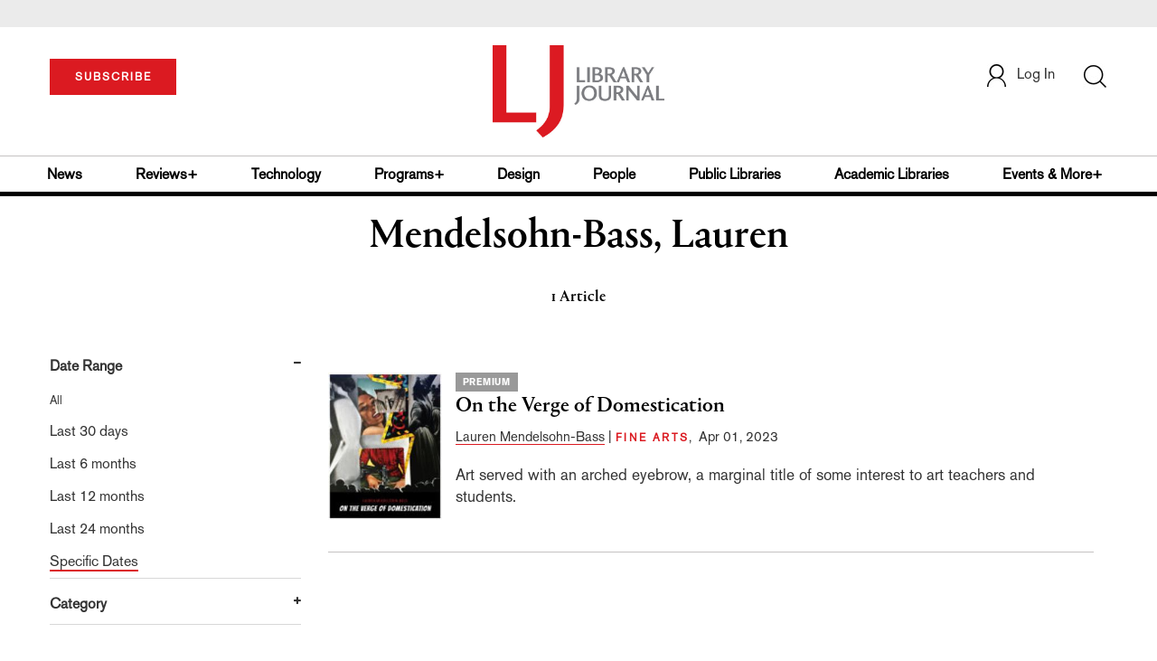

--- FILE ---
content_type: text/html; charset=utf-8
request_url: https://www.google.com/recaptcha/api2/aframe
body_size: -92
content:
<!DOCTYPE HTML><html><head><meta http-equiv="content-type" content="text/html; charset=UTF-8"></head><body><script nonce="XfjfdFrE3OXB3bp1V9vHXQ">/** Anti-fraud and anti-abuse applications only. See google.com/recaptcha */ try{var clients={'sodar':'https://pagead2.googlesyndication.com/pagead/sodar?'};window.addEventListener("message",function(a){try{if(a.source===window.parent){var b=JSON.parse(a.data);var c=clients[b['id']];if(c){var d=document.createElement('img');d.src=c+b['params']+'&rc='+(localStorage.getItem("rc::a")?sessionStorage.getItem("rc::b"):"");window.document.body.appendChild(d);sessionStorage.setItem("rc::e",parseInt(sessionStorage.getItem("rc::e")||0)+1);localStorage.setItem("rc::h",'1768894492205');}}}catch(b){}});window.parent.postMessage("_grecaptcha_ready", "*");}catch(b){}</script></body></html>

--- FILE ---
content_type: application/javascript; charset=utf-8
request_url: https://count.personyze.com/stat-track-log-visit.js.php?fr=77&te=0&sr=7792&ld=1&ur=https%3A%2F%2Fwww.libraryjournal.com%2Fauthor%3Fquery%3DMendelsohn-Bass%252C%2520Lauren%26category%3Dreview&rf=&id=-712479151&si=0&ss=1768894490&nw=3&st=1&ls=1768894490&rs=0&sy=&bh=&hs=0&dg=&ps=1768894490&ev=0_e_1_8192_%2F%2Fwww.libraryjournal.com%2Fauthor%3Fquery%3DMendelsohn-Bass%252C%2520Lauren%5Cacategory%3Dreview&hu=&ao=&pr=&tm=1768894490&pl=Linux%20x86_64&sc=1280x720x24&th=208031195&ck=y&aj=y&jv=n&fl=-1&sl=-1&mp=-1&cn=y&vl=-1&qt=-1
body_size: 2949
content:
(function(_S_T) { if (_S_T) {_S_T.log_visit(77, 4428229, {"srch_word":"","ref_type":"direct","country_code":"US","country":"United States","region":"OH","city":"Columbus","latitude":39.962501525878906,"longitude":-83.006103515625,"ip":"3.140.252.182","1_vid":4428229,"1_ref_type":"direct","timezone":0,"current_city":"Columbus","current_state":"OH","current_country":"United States"}, 1, null, [[4428229,1,2]], null, [], [], '489', [], [], {"1":{"html":"\n      <div class=\"recommendation-item\">\n        <a href=\"http://www.libraryjournal.com/story/news/beyond-outreach-how-a-bookmobile-supported-mauis-west-coast-community-after-the-fires-climate-crisis\" target=\"_self\" style=\"flex-shrink:0;\">\n          <img src=\"https://www.libraryjournal.com/binaries/content/gallery/Jlibrary/2025/april/climate-crisis/ljapr2025climate_lisa_featured.jpg\" alt=\"Beyond Outreach: How a Bookmobile Supported Maui’s West Coast Community After the Fires | Climate Crisis\">\n        </a>\n        <div class=\"item-content\">\n          <div class=\"item-category\"></div>\n          <a href=\"http://www.libraryjournal.com/story/news/beyond-outreach-how-a-bookmobile-supported-mauis-west-coast-community-after-the-fires-climate-crisis\" target=\"_self\" style=\"color:inherit;text-decoration:none;\">\n            <div class=\"item-title\">Beyond Outreach: How a Bookmobile Supported Maui’s West Coast Community After the Fires | Climate Crisis</div>\n          </a>\n          <div class=\"item-author\">Lisa Peet</div>\n          <div class=\"item-description\">Three weeks after the fire was contained, Jessica Gleason, bookmobile librarian at the Wailuku Public Library, bookmobile driver Michael Tinker, and Lāhainā branch manager Chadde Holbron, hit the road to support Maui’s West Side community.</div>\n        </div>\n      </div>\n      <div class=\"recommendation-item\">\n        <a href=\"https://www.libraryjournal.com/story/We-Must-Try-to-Win-Referenda-2021\" target=\"_self\" style=\"flex-shrink:0;\">\n          <img src=\"https://www.libraryjournal.com/binaries/content/gallery/Jlibrary/2022/february/referenda/ljfeb2022referendafeatured.jpg\" alt=\"We Must Try to Win: Referenda 2021 | Library Journal\">\n        </a>\n        <div class=\"item-content\">\n          <div class=\"item-category\"></div>\n          <a href=\"https://www.libraryjournal.com/story/We-Must-Try-to-Win-Referenda-2021\" target=\"_self\" style=\"color:inherit;text-decoration:none;\">\n            <div class=\"item-title\">We Must Try to Win: Referenda 2021 | Library Journal</div>\n          </a>\n          <div class=\"item-author\">John Chrastka</div>\n          <div class=\"item-description\">The vast majority of 2021 library ballot measures passed, but few were put to a vote, and fewer asked for new funding.</div>\n        </div>\n      </div>\n      <div class=\"recommendation-item\">\n        <a href=\"https://www.libraryjournal.com/story/In-the-Classroom-In-Life-Academic-Librarians-Combat-Misinformation-On-Campus-and-Off\" target=\"_self\" style=\"flex-shrink:0;\">\n          <img src=\"https://www.libraryjournal.com/binaries/content/gallery/Jlibrary/2021/march/misinformation/march2021misinfoslug.jpg\" alt=\"In the Classroom, In Life: Academic Librarians Combat Misinformation On Campus and Off | Library Journal\">\n        </a>\n        <div class=\"item-content\">\n          <div class=\"item-category\"></div>\n          <a href=\"https://www.libraryjournal.com/story/In-the-Classroom-In-Life-Academic-Librarians-Combat-Misinformation-On-Campus-and-Off\" target=\"_self\" style=\"color:inherit;text-decoration:none;\">\n            <div class=\"item-title\">In the Classroom, In Life: Academic Librarians Combat Misinformation On Campus and Off | Library Journal</div>\n          </a>\n          <div class=\"item-author\">Jennifer A. Dixon</div>\n          <div class=\"item-description\">Academic librarians have the tools to help students fight misinformation both in their studies and in their daily lives.</div>\n        </div>\n      </div>\n      <div class=\"recommendation-item\">\n        <a href=\"https://www.libraryjournal.com/story/as-covid-19-threat-grows-libraries-balance-patron-needs-with-staff-safety-and-containment\" target=\"_self\" style=\"flex-shrink:0;\">\n          <img src=\"https://www.libraryjournal.com/binaries/content/gallery/covidhomepagemar18b.jpg\" alt=\"As COVID-19 Threat Grows, Libraries Balance Patron Needs with Staff Safety and Containment | Library Journal\">\n        </a>\n        <div class=\"item-content\">\n          <div class=\"item-category\"></div>\n          <a href=\"https://www.libraryjournal.com/story/as-covid-19-threat-grows-libraries-balance-patron-needs-with-staff-safety-and-containment\" target=\"_self\" style=\"color:inherit;text-decoration:none;\">\n            <div class=\"item-title\">As COVID-19 Threat Grows, Libraries Balance Patron Needs with Staff Safety and Containment | Library Journal</div>\n          </a>\n          <div class=\"item-author\">Erica Freudenberger</div>\n          <div class=\"item-description\">As recommendations to slow the spreadof COVID-19 across the countrybecome common knowledge, public events have been canceled, public schools have closed, and calls for social distancing to flatten the curve have become the norm. But some libraries remaindivided on whether to remain open but suspend public programming, outreach, or meeting room rentals;limit hours;or close entirely.</div>\n        </div>\n      </div>\n      <div class=\"recommendation-item\">\n        <a href=\"https://www.libraryjournal.com/story/nonfiction-sports-writing-china-elizabeth-bishop-obesity-russia-space-travel-xpress-reviews\" target=\"_self\" style=\"flex-shrink:0;\">\n          <img src=\"https://s3.amazonaws.com/ArchiveImages/LJR/2016/09/chinaceo093016-185x300.jpg\" alt=\"Nonfiction: Sports Writing, China, Elizabeth Bishop, Obesity, Russia, Space Travel | Xpress Reviews | Library Journal\">\n        </a>\n        <div class=\"item-content\">\n          <div class=\"item-category\"></div>\n          <a href=\"https://www.libraryjournal.com/story/nonfiction-sports-writing-china-elizabeth-bishop-obesity-russia-space-travel-xpress-reviews\" target=\"_self\" style=\"color:inherit;text-decoration:none;\">\n            <div class=\"item-title\">Nonfiction: Sports Writing, China, Elizabeth Bishop, Obesity, Russia, Space Travel | Xpress Reviews | Library Journal</div>\n          </a>\n          <div class=\"item-author\">LJ Reviews</div>\n          <div class=\"item-description\">Ajayi calls to mind Roxane Gay’s Bad Feminist; recommended for sports nuts; an in-depth look at power in China; for poetry lovers, writers, literature enthusiasts, and fans of Elizabeth Bishop; a new look at obesity; a reinvigorated review of Cold War events; witticisms, pictures, and graphics about astronomy</div>\n        </div>\n      </div>"},"2":{"html":"\n      <div data-style=\"padding:16px; border-bottom:1px solid #ccc; background-color:white;\">\n        <div data-style=\"color:#E74C3C; font-size:12px; text-transform:uppercase; font-weight:600; margin-bottom:4px;\">\n          BOOKLISTS\n        </div>\n        <a href=\"https://www.libraryjournal.com/story/Display-Shelf-Vegan-Cookbooks\" data-personyze-click-target=\"articles URLHASH:6B0F8EF439F31E15A46824E403CA39F5\" target=\"_self\" data-style=\"display:block; color:#000; font-size:18px; font-weight:700; line-height:1.3; text-decoration:none; margin-bottom:4px;\">\n          Display Shelf | Vegan Cookbooks | Library Journal\n        </a>\n        <div data-style=\"font-size:14px; color:#383838; border-bottom:1px solid #E74C3C; display:inline-block; padding-bottom:2px;\">by&nbsp;Melissa DeWild</div>\n      </div>\n      <div data-style=\"padding:16px; border-bottom:1px solid #ccc; background-color:white;\">\n        <div data-style=\"color:#E74C3C; font-size:12px; text-transform:uppercase; font-weight:600; margin-bottom:4px;\">\n          BOOK NEWS\n        </div>\n        <a href=\"https://www.libraryjournal.com/story/Further-Reading-Impeachment-in-Action\" data-personyze-click-target=\"articles URLHASH:1557D38750B9A35BD814829CF4F2145D\" target=\"_self\" data-style=\"display:block; color:#000; font-size:18px; font-weight:700; line-height:1.3; text-decoration:none; margin-bottom:4px;\">\n          Further Reading: Impeachment in Action | Library Journal\n        </a>\n        <div data-style=\"font-size:14px; color:#383838; border-bottom:1px solid #E74C3C; display:inline-block; padding-bottom:2px;\">by&nbsp;Jacob Sherman</div>\n      </div>\n      <div data-style=\"padding:16px; border-bottom:1px solid #ccc; background-color:white;\">\n        <div data-style=\"color:#E74C3C; font-size:12px; text-transform:uppercase; font-weight:600; margin-bottom:4px;\">\n          BOOKLISTS\n        </div>\n        <a href=\"https://www.libraryjournal.com/story/remembering-ruth-bader-ginsburg\" data-personyze-click-target=\"articles URLHASH:C7869CFCF40E7B2427DD78054D831BFD\" target=\"_self\" data-style=\"display:block; color:#000; font-size:18px; font-weight:700; line-height:1.3; text-decoration:none; margin-bottom:4px;\">\n          Remembering Ruth Bader Ginsburg: Readers Advisory | Library Journal\n        </a>\n        <div data-style=\"font-size:14px; color:#383838; border-bottom:1px solid #E74C3C; display:inline-block; padding-bottom:2px;\">by&nbsp;Karl Helicher</div>\n      </div>\n      <div data-style=\"padding:16px; border-bottom:1px solid #ccc; background-color:white;\">\n        <div data-style=\"color:#E74C3C; font-size:12px; text-transform:uppercase; font-weight:600; margin-bottom:4px;\">\n          BOOKLISTS\n        </div>\n        <a href=\"https://www.libraryjournal.com/story/ljx200201protestbox\" data-personyze-click-target=\"articles URLHASH:9E24CA65DE59531DE8DC580DB0C2C746\" target=\"_self\" data-style=\"display:block; color:#000; font-size:18px; font-weight:700; line-height:1.3; text-decoration:none; margin-bottom:4px;\">\n          Powerful Protests! | Fine Arts, Feb. 2020 | Library Journal\n        </a>\n        <div data-style=\"font-size:14px; color:#383838; border-bottom:1px solid #E74C3C; display:inline-block; padding-bottom:2px;\">by&nbsp;LJ Reviews</div>\n      </div>\n      <div data-style=\"padding:16px; border-bottom:1px solid #ccc; background-color:white;\">\n        <div data-style=\"color:#E74C3C; font-size:12px; text-transform:uppercase; font-weight:600; margin-bottom:4px;\">\n          BOOK NEWS\n        </div>\n        <a href=\"https://www.libraryjournal.com/story/ljx200201edpicks\" data-personyze-click-target=\"articles URLHASH:CE81DE44362286D2918A54B8DECAB73D\" target=\"_self\" data-style=\"display:block; color:#000; font-size:18px; font-weight:700; line-height:1.3; text-decoration:none; margin-bottom:4px;\">\n          Seasonal Selections | Editors' Spring Picks 2020 | Library Journal\n        </a>\n        <div data-style=\"font-size:14px; color:#383838; border-bottom:1px solid #E74C3C; display:inline-block; padding-bottom:2px;\">by&nbsp;LJ Reviews</div>\n      </div>\n      <div data-style=\"padding:16px; border-bottom:1px solid #ccc; background-color:white;\">\n        <div data-style=\"color:#E74C3C; font-size:12px; text-transform:uppercase; font-weight:600; margin-bottom:4px;\">\n          BOOKLISTS\n        </div>\n        <a href=\"https://www.libraryjournal.com/story/Making-Digital-Progress-Notable-Government-Documents-2018\" data-personyze-click-target=\"articles URLHASH:28CF1EF3E98C884177D01192E08542DD\" target=\"_self\" data-style=\"display:block; color:#000; font-size:18px; font-weight:700; line-height:1.3; text-decoration:none; margin-bottom:4px;\">\n          Making Digital Progress | Notable Government Documents 2018 | Library Journal\n        </a>\n        <div data-style=\"font-size:14px; color:#383838; border-bottom:1px solid #E74C3C; display:inline-block; padding-bottom:2px;\">by&nbsp;Bryan Fuller</div>\n      </div>"}}, 1768894491, 1, "[\"Collection Development\",\"Library Journal\",\"Junior Library Guild\",\"Journal Junior Library\",\"Library Journal Junior\"]", 489, "", "URLHASH:7433C70EC00BA74BDA9EB96D2A2B980D");}})(window._S_T || window.parent && parent._S_T)